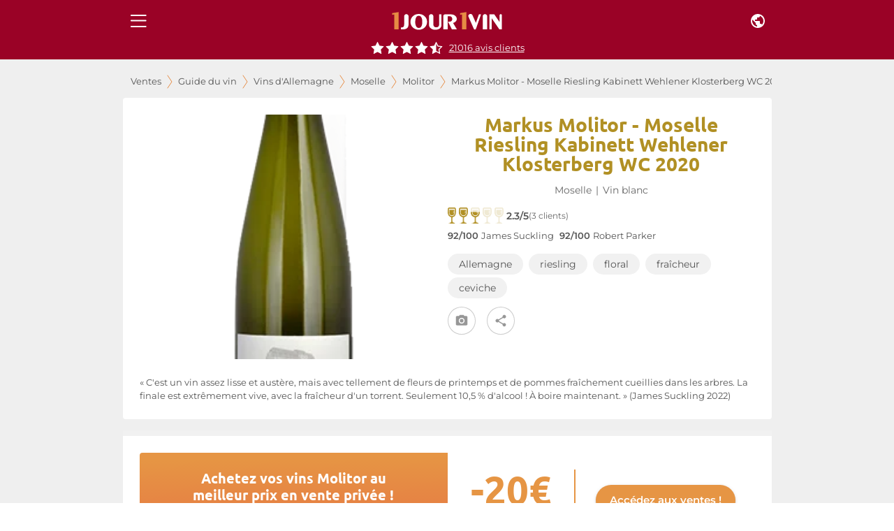

--- FILE ---
content_type: application/javascript; charset=utf-8
request_url: https://www.1jour1vin.com/_next/static/chunks/59769.3ec9b5d6b386bd4f.js
body_size: 4208
content:
"use strict";(self.webpackChunk_N_E=self.webpackChunk_N_E||[]).push([[59769,23123,1237,18059,821,64444,98751,62549],{23123:function(e,t,n){n.r(t),n(67294);var r=n(15861),o=n(25976),i=n(35944);let u=e=>{let{products:t,saleId:n,title:u}=e;return t.length<2?null:(0,i.BX)("div",{className:"wineSlider",children:[(0,i.tZ)("div",{children:(0,i.tZ)(r.Z,{variant:"h3",component:"p",children:u})}),(0,i.tZ)(o.default,{products:t,saleId:n})]})};u.defaultProps={products:[]},t.default=u},98751:function(e,t,n){n.r(t);var r=n(51171);let o={rouge:"#9a0226",blanc:"#b19024",effervescent:"#5a7e5c",rose:"#da7c52",spiritueux:"#A6381F"},i={bgspiritueux:{backgroundColor:o.spiritueux},hbgspiritueux:{backgroundColor:o.spiritueux,"&:hover":{textDecoration:"none",backgroundColor:(0,r._j)(o.spiritueux,.1)}},bgrouge:{backgroundColor:o.rouge},hbgrouge:{backgroundColor:o.rouge,"&:hover":{textDecoration:"none",backgroundColor:(0,r._j)(o.rouge,.1)}},bgblanc:{backgroundColor:o.blanc},hbgblanc:{backgroundColor:o.blanc,"&:hover":{textDecoration:"none",backgroundColor:(0,r._j)(o.blanc,.1)}},bgeffervescent:{backgroundColor:o.effervescent},hbgeffervescent:{backgroundColor:o.effervescent,"&:hover":{textDecoration:"none",backgroundColor:(0,r._j)(o.effervescent,.1)}},bgchampagne:{backgroundColor:o.effervescent},hbgchampagne:{backgroundColor:o.effervescent,"&:hover":{textDecoration:"none",backgroundColor:(0,r._j)(o.effervescent,.1)}},bgrose:{backgroundColor:o.rose},hbgrose:{backgroundColor:o.rose,"&:hover":{textDecoration:"none",backgroundColor:(0,r._j)(o.rose,.1)}},bgrosé:{backgroundColor:o.rose},hbgrosé:{backgroundColor:o.rose,"&:hover":{textDecoration:"none",backgroundColor:(0,r._j)(o.rose,.1)}},hbgdisabled:{backgroundColor:"grey !important"},colorrouge:{color:o.rouge},colorblanc:{color:o.blanc},coloreffervescent:{color:o.effervescent},colorrose:{color:o.rose},colorrosé:{color:o.rose},colorchampagne:{color:o.effervescent},colorspiritueux:{color:o.spiritueux}};t.default=i},62549:function(e,t,n){n.r(t),n.d(t,{MydProduct:function(){return d},useMydProduct:function(){return f}});var r=n(59499),o=n(67294),i=n(14416),u=n(81018),c=n(12054),l=n(35944);function a(e,t){var n=Object.keys(e);if(Object.getOwnPropertySymbols){var r=Object.getOwnPropertySymbols(e);t&&(r=r.filter(function(t){return Object.getOwnPropertyDescriptor(e,t).enumerable})),n.push.apply(n,r)}return n}function s(e){for(var t=1;t<arguments.length;t++){var n=null!=arguments[t]?arguments[t]:{};t%2?a(Object(n),!0).forEach(function(t){(0,r.Z)(e,t,n[t])}):Object.getOwnPropertyDescriptors?Object.defineProperties(e,Object.getOwnPropertyDescriptors(n)):a(Object(n)).forEach(function(t){Object.defineProperty(e,t,Object.getOwnPropertyDescriptor(n,t))})}return e}let f=()=>{var e,t;let{0:n,1:r}=(0,o.useState)({}),u=(0,i.I0)();return(0,o.useEffect)(()=>{let{products:e,inView:t,options:r}=n;t&&u((0,c.r)(s({products:e.read()},r)))},[n.inView,null==n?void 0:null===(e=n.options)||void 0===e?void 0:e.cmd,JSON.stringify(null==n?void 0:null===(t=n.products)||void 0===t?void 0:t.getIds())]),e=>r(e)},d=(0,o.memo)(e=>{let{ref:t,inView:n}=(0,u.YD)({triggerOnce:!0}),r=f();return(0,o.useEffect)(()=>{r(s(s({},e),{},{inView:n}))},[n,JSON.stringify(e.products.getIds())]),(0,l.tZ)("span",{ref:t})});d.displayName="MydProduct"},821:function(e,t,n){n.d(t,{A2:function(){return $},Am:function(){return G},Av:function(){return ef},BG:function(){return J},Bg:function(){return V},F4:function(){return b},F5:function(){return Z},GB:function(){return x},GQ:function(){return E},H7:function(){return X},Jx:function(){return z},Ke:function(){return I},L7:function(){return h},LF:function(){return er},LS:function(){return d},M1:function(){return eg},Mp:function(){return H},NI:function(){return N},OS:function(){return C},Pz:function(){return ea},Qe:function(){return K},Qr:function(){return A},RJ:function(){return m},Uu:function(){return y},WB:function(){return g},WH:function(){return W},WV:function(){return R},XV:function(){return k},Zg:function(){return en},_W:function(){return ee},bC:function(){return ec},bm:function(){return D},cK:function(){return ep},cZ:function(){return T},g4:function(){return O},jU:function(){return _},lS:function(){return el},nK:function(){return M},nQ:function(){return Q},oX:function(){return L},oY:function(){return q},p5:function(){return p},pN:function(){return w},rA:function(){return S},s1:function(){return eo},uP:function(){return es},wA:function(){return ei},wT:function(){return eu},xe:function(){return F},xi:function(){return Y},y$:function(){return ed},yE:function(){return et},zI:function(){return B}});var r=n(59499),o=n(90948),i=n(15861),u=n(86886),c=n(27709),l=n(98751),a=n(1781);function s(e,t){var n=Object.keys(e);if(Object.getOwnPropertySymbols){var r=Object.getOwnPropertySymbols(e);t&&(r=r.filter(function(t){return Object.getOwnPropertyDescriptor(e,t).enumerable})),n.push.apply(n,r)}return n}function f(e){for(var t=1;t<arguments.length;t++){var n=null!=arguments[t]?arguments[t]:{};t%2?s(Object(n),!0).forEach(function(t){(0,r.Z)(e,t,n[t])}):Object.getOwnPropertyDescriptors?Object.defineProperties(e,Object.getOwnPropertyDescriptors(n)):s(Object(n)).forEach(function(t){Object.defineProperty(e,t,Object.getOwnPropertyDescriptor(n,t))})}return e}let d=(0,o.ZP)(u.ZP,{shouldForwardProp:!1})(e=>{let{theme:t,xsh:n,smh:r,mdh:o,xsw:i,smw:u,mdw:c}=e;return{[t.breakpoints.only("xs")]:f(f({},n&&{height:`${n}px`}),i&&{width:`${i}px`}),[t.breakpoints.only("sm")]:f(f({},r&&{height:`${r}px`}),u&&{width:`${u}px`}),[t.breakpoints.up("md")]:f(f({},o&&{height:`${o}px`}),c&&{width:`${c}px`})}}),g=(0,o.ZP)(d)(e=>{let{theme:t}=e;return{[t.breakpoints.only("xs")]:{flexDirection:"column-reverse"}}}),p=(0,o.ZP)(u.ZP)({justifyContent:"space-evenly",alignItems:"center",display:"flex",flexDirection:"column"}),m=(0,o.ZP)(p)(e=>{let{theme:t}=e;return{[t.breakpoints.down("sm")]:{paddingBottom:"16px","& > *":{marginTop:"16px !important"}}}}),b=(0,o.ZP)(m)(e=>{let{theme:t}=e;return{[t.breakpoints.only("xs")]:{justifyContent:"start",height:"200px",flexBasis:"auto",position:"relative",background:"linear-gradient(rgb(230, 114, 68) 70%, rgb(255, 255, 255) 0%)"},[t.breakpoints.up("sm")]:{borderRadius:"4px",background:"linear-gradient(179deg, #E69544 8%, #E67244 100%)",position:"relative",justifyContent:"space-between",paddingBottom:"16px"}}}),h=(0,o.ZP)(c.Z)(e=>{let{theme:t}=e;return{margin:"auto !important",display:"block",position:"absolute",[t.breakpoints.only("xs")]:{top:"40px",width:"100%",height:"200px"},[t.breakpoints.up("sm")]:{margin:"auto",inset:"0px",maxHeight:"200px"}}}),x=(0,o.ZP)(c.Z,{shouldForwardProp:!1})(e=>{let{small:t}=e;return{display:"flex",marginBottom:t?".75rem":".5rem",alignItems:"flex-end",flexWrap:"wrap"}}),Z=(0,o.ZP)(c.Z,{shouldForwardProp:!1})(e=>{let{spacing:t,mb:n}=e;return{display:"flex",marginBottom:n,"& > *":{marginRight:`${t}px`}}}),y=(0,o.ZP)(c.Z)(e=>{let{theme:t}=e;return{display:"flex",flexDirection:"column",justifyContent:"center",[t.breakpoints.up("sm")]:{paddingLeft:"30%",paddingRight:"30%"}}}),P=(0,o.ZP)("div")({display:"flex",justifyContent:"space-evenly",alignItems:"center",width:"100%"}),v=(0,o.ZP)(P)({flexDirection:"column"}),w=(0,o.ZP)(u.ZP)(e=>{let{theme:t}=e;return{display:"flex",alignItems:"center",flexDirection:"column",[t.breakpoints.up("md")]:{alignItems:"flex-start"}}}),k=(0,o.ZP)(v)({marginBottom:"1.5rem"}),j=(0,o.ZP)("div")({textAlign:"right",paddingTop:"1rem"}),C=(0,o.ZP)(j)({"& button":{marginBottom:"8px"}}),O=(0,o.ZP)("div")({marginBottom:".5rem",display:"flex",alignItems:"flex-end",justifyContent:"center"}),S=(0,o.ZP)("div")({alignItems:"baseline"}),I=(0,o.ZP)(i.Z)({fontWeight:"normal",color:"#777"}),z=(0,o.ZP)(i.Z)({fontWeight:"600",margin:".5rem 0",fontSize:"0.8rem"}),B=(0,o.ZP)(i.Z)({marginBottom:".25rem"}),D=(0,o.ZP)(i.Z)({color:"#979797",cursor:"pointer"}),W=(0,o.ZP)(i.Z)({textAlign:"center"}),A=(0,o.ZP)(i.Z)({textAlign:"justify",fontSize:"2.5rem",color:"#474747"}),R=(0,o.ZP)(i.Z)(e=>{let{color:t}=e;return{color:t,fontSize:"2rem",lineHeight:"2rem"}}),$=(0,o.ZP)("div")({display:"flex",flex:"auto",justifyContent:"center",alignItems:"center",width:"100%",height:"100%"}),E=(0,o.ZP)("div")({width:"100%"}),F=(0,o.ZP)("span")({display:"block",height:"80px",marginTop:"-80px",visibility:"hidden"}),H=(0,o.ZP)(i.Z)(e=>{let{color:t}=e;return{"& a":{color:t,fontWeight:"bold",fontSize:"1.35rem",lineHeight:"26px",marginBottom:".25rem",cursor:"pointer"}}}),_=(0,o.ZP)("h1")({textAlign:"center",width:"100%",fontFamily:'"Ubuntu", sans-serif'}),L=(0,o.ZP)(W)({fontFamily:'"Ubuntu", sans-serif',width:"100%",fontWeight:"400",margin:"1rem 0",fontSize:"1.1rem",lineHeight:"1.5rem",padding:"0 0.4rem"}),V=(0,o.ZP)(W,{shouldForwardProp:e=>!["noPadding"].includes(e)})(e=>{let{size:t,noPadding:n=!1}=e;return f(f(f({color:"#666666",fontWeight:"500",width:"100%",paddingBottom:"16px",display:"flex",alignItems:"center",textTransform:"uppercase !important",justifyContent:"center"},"small"===t&&{fontSize:"0.75rem",paddingBottom:"8px"}),"medium"===t&&{fontSize:"0.85rem"}),n&&{padding:"0"})}),M=(0,o.ZP)("hr")({width:"50px",border:"1px solid #e68b44"}),N=(0,o.ZP)(i.Z,{shouldForwardProp:e=>!["color"].includes(e)})(e=>{let{color:t=""}=e;return f({fontFamily:'"Ubuntu", sans-serif',fontWeight:600,fontSize:"2.8rem",lineHeight:"normal"},l.default[`color${t.toLowerCase()}`])}),T=(0,o.ZP)(N)({fontSize:"1.5rem",paddingBottom:".2rem"}),U=(0,o.ZP)("div")({color:"#6d6d6d"}),J=(0,o.ZP)(U)({textAlign:"center"}),Q=(0,o.ZP)(i.Z)({color:"#979797"}),G=(0,o.ZP)(i.Z,{shouldForwardProp:!1})(e=>{let{color:t=""}=e;return f({},l.default[`color${t.toLowerCase()}`])}),K=(0,o.ZP)(G)({fontSize:"2rem"}),X=(0,o.ZP)(G)({fontWeight:"bold",fontSize:"1.5rem",lineHeight:"18px"}),Y=(0,o.ZP)(i.Z)(e=>{let{height:t=6}=e;return{height:`${t}rem`,overflow:"hidden"}}),q=(0,o.ZP)(W)(e=>{let{theme:t}=e;return{color:"white",[t.breakpoints.down("sm")]:{flexBasis:"100%",height:"50%"},[t.breakpoints.up("sm")]:{flexBasis:"50%"}}}),ee=(0,o.ZP)("div")({color:"white",fontWeight:"800",fontSize:"1.5rem",justifyContent:"center",display:"flex",width:"100%"}),et=(0,o.ZP)(ee)({fontSize:"0.8rem",paddingLeft:"1rem",paddingRight:"1rem"}),en=(0,o.ZP)(i.Z)({color:"#fff",fontSize:"2rem",fontWeight:"bold",backgroundColor:a.Z.palette.secondary.main,borderRadius:"50%",width:"47px",height:"40px",border:"solid 1px #fff",display:"flex",justifyContent:"center",alignItems:"center"}),er=(0,o.ZP)(W)(e=>{let{theme:t}=e;return{fontSize:"0.9rem",lineHeight:"1.2rem",fontWeight:"500",color:"#666666"}}),eo=(0,o.ZP)(er)(e=>{let{theme:t}=e;return{color:"#fff",[t.breakpoints.up("md")]:{textAlign:"left"}}}),ei=(0,o.ZP)(i.Z)(e=>{let{theme:t}=e;return{position:"absolute",zIndex:"100",fontSize:"0.75rem",color:"#333",marginTop:t.spacing(2),marginLeft:t.spacing(2),backgroundColor:"rgba(255, 255, 255, 0.6)",padding:`${t.spacing(.5)} ${t.spacing(1.5)}`,borderRadius:t.spacing(1.25)}}),eu=(0,o.ZP)(u.ZP)(e=>{let{theme:t}=e;return{paddingBottom:t.spacing(1),"& > *":{marginLeft:t.spacing(1),marginRight:t.spacing(1),cursor:"pointer"},"& svg":{"& .first-icon":{opacity:1,transition:"opacity 0.3s"},"& .second-icon":{opacity:0,transition:"opacity 0.3s"},"&:hover .first-icon":{opacity:0},"&:hover .second-icon":{opacity:1}}}});(0,o.ZP)(P)({color:a.Z.palette.secondary.main,fontSize:"1rem"});let ec=(0,o.ZP)("span")({display:"flex",justifyContent:"center",alignItems:"center"}),el=(0,o.ZP)(ec)({padding:"10px","& > *":{fontWeight:"normal"}}),ea=(0,o.ZP)("div")(e=>{let{image:t}=e;return{backgroundImage:`url(${t})`,backgroundSize:"cover",backgroundPosition:"center",backgroundRepeat:"no-repeat",maxWidth:"100%",minHeight:"139px",marginBottom:"1.25rem",display:"flex",alignItems:"center"}}),es=(0,o.ZP)(i.Z)({color:"white",fontSize:"6.5rem",lineHeight:"6.5rem",fontWeight:"bold"}),ef=(0,o.ZP)(es)({fontSize:"2.5rem",lineHeight:"2.5rem"}),ed=(0,o.ZP)(i.Z)({display:"flex",alignItems:"baseline",paddingLeft:"2rem"}),eg=(0,o.ZP)(i.Z)({color:"white",fontSize:"1.5rem",lineHeight:"1.5rem",fontWeight:"bold",padding:"0 30px",textAlign:"center"}),ep=(0,o.ZP)("span")(e=>{let{theme:t}=e;return{display:"flex",justifyContent:"space-evenly",alignItems:"center",width:"100%",gap:t.spacing(3),paddingTop:t.spacing(1),[t.breakpoints.down("sm")]:{flexDirection:"column",gap:t.spacing(1),paddingTop:0}}})},81018:function(e,t,n){n.d(t,{YD:function(){return l}});var r=n(67294),o=new Map,i=new WeakMap,u=0,c=void 0;function l(){var e;let{threshold:t,delay:n,trackVisibility:l,rootMargin:a,root:s,triggerOnce:f,skip:d,initialInView:g,fallbackInView:p,onChange:m}=arguments.length>0&&void 0!==arguments[0]?arguments[0]:{},[b,h]=r.useState(null),x=r.useRef(m),[Z,y]=r.useState({inView:!!g,entry:void 0});x.current=m,r.useEffect(()=>{if(d||!b)return;let e;return e=function e(t,n){let r=arguments.length>2&&void 0!==arguments[2]?arguments[2]:{},l=arguments.length>3&&void 0!==arguments[3]?arguments[3]:c;if(void 0===window.IntersectionObserver&&void 0!==l){let a=t.getBoundingClientRect();return n(l,{isIntersecting:l,target:t,intersectionRatio:"number"==typeof r.threshold?r.threshold:0,time:0,boundingClientRect:a,intersectionRect:a,rootBounds:a}),()=>{}}let{id:s,observer:f,elements:d}=function(e){var t;let n=Object.keys(e).sort().filter(t=>void 0!==e[t]).map(t=>{var n;return`${t}_${"root"===t?(n=e.root)?(i.has(n)||(u+=1,i.set(n,u.toString())),i.get(n)):"0":e[t]}`}).toString(),r=o.get(n);if(!r){let c=new Map,l,a=new IntersectionObserver(t=>{t.forEach(t=>{var n;let r=t.isIntersecting&&l.some(e=>t.intersectionRatio>=e);e.trackVisibility&&void 0===t.isVisible&&(t.isVisible=r),null==(n=c.get(t.target))||n.forEach(e=>{e(r,t)})})},e);l=a.thresholds||(Array.isArray(e.threshold)?e.threshold:[e.threshold||0]),r={id:n,observer:a,elements:c},o.set(n,r)}return r}(r),g=d.get(t)||[];return d.has(t)||d.set(t,g),g.push(n),f.observe(t),function(){g.splice(g.indexOf(n),1),0===g.length&&(d.delete(t),f.unobserve(t)),0===d.size&&(f.disconnect(),o.delete(s))}}(b,(t,n)=>{y({inView:t,entry:n}),x.current&&x.current(t,n),n.isIntersecting&&f&&e&&(e(),e=void 0)},{root:s,rootMargin:a,threshold:t,trackVisibility:l,delay:n},p),()=>{e&&e()}},[Array.isArray(t)?t.toString():t,b,s,a,f,d,l,p,n]);let P=null==(e=Z.entry)?void 0:e.target,v=r.useRef(void 0);b||!P||f||d||v.current===P||(v.current=P,y({inView:!!g,entry:void 0}));let w=[h,Z.inView,Z.entry];return w.ref=w[0],w.inView=w[1],w.entry=w[2],w}r.Component}}]);

--- FILE ---
content_type: application/javascript; charset=utf-8
request_url: https://www.1jour1vin.com/_next/static/chunks/25976-dbc8a84838d57e97.js
body_size: 4176
content:
(self.webpackChunk_N_E=self.webpackChunk_N_E||[]).push([[25976,29258,91178,71170],{29258:function(e,t,r){"use strict";r.r(t),r.d(t,{default:function(){return b}});var i=r(59499),n=r(67294),o=r(11163),l=r.n(o),a=r(41609),c=r.n(a),s=r(14416),u=r(41664),p=r.n(u),d=r(25675),g=r(29501),h=r.n(g),f=r(2206),m=r(35944);function y(e,t){var r=Object.keys(e);if(Object.getOwnPropertySymbols){var i=Object.getOwnPropertySymbols(e);t&&(i=i.filter(function(t){return Object.getOwnPropertyDescriptor(e,t).enumerable})),r.push.apply(r,i)}return r}function O(e){for(var t=1;t<arguments.length;t++){var r=null!=arguments[t]?arguments[t]:{};t%2?y(Object(r),!0).forEach(function(t){(0,i.Z)(e,t,r[t])}):Object.getOwnPropertyDescriptors?Object.defineProperties(e,Object.getOwnPropertyDescriptors(r)):y(Object(r)).forEach(function(t){Object.defineProperty(e,t,Object.getOwnPropertyDescriptor(r,t))})}return e}function b(e){class t extends n.PureComponent{constructor(){super(...arguments),(0,i.Z)(this,"makeLink",(e,t)=>c()(e)||c()(e.href)||this.getModal()?t:(0,m.tZ)(p(),O(O({},e),{},{children:t}))),(0,i.Z)(this,"onClick",()=>{let e=this.getModal(),t=this.getSaleClicked();return e?this.props.showDialog(e,{target:e,landingUrl:t}):null}),(0,i.Z)(this,"getRoute",()=>{let{target:e,saleId:t,router:{query:{type:r,viewdate:i}}}=this.props;if(!e)return null;if("mobile"===this.props.device)return h().composeHref(e,{saleId:t});let n=r&&r.split("?").shift();return h().composeHref(`/sales/${n}/${t}${i&&"undefined"!==i?`?viewdate=${i}`:""}`,{saleId:t,viewdate:i})}),(0,i.Z)(this,"render",()=>(0,m.tZ)(e,O(O({},this.props),{},{onClick:this.onClick,makeLink:this.makeLink,route:this.getRoute()})))}componentDidUpdate(){if(this.props.clicked){if(this.getModal())this.onClick();else{let e=this.getRoute();this.props.saleName&&(0,f.dataLayerTool)({dataLayer:{event:"1J1VEventLab",eventCat:"D\xe9couvrir",eventAct:this.props.saleName,eventLab:e.as}}),l().push(e.href,e.as)}}}getModal(){let{target:e}=this.props;if(!e)return!1;let t=e.match(/%modal([a-z]*)/);return Array.isArray(t)&&t[1]}getSaleClicked(){let{target:e}=this.props;if(!e)return!1;let t=e.match(/%modal[a-z]*\$([0-9]*)/);return Array.isArray(t)&&`/sales/ventes-privees/${t[1]}`}}return t.defaultProps={target:null,clicked:!1,saleId:"",device:"desktop",saleName:""},(0,s.$j)(null,{showDialog:d.vC})((0,o.withRouter)(t))}},74658:function(e,t,r){"use strict";r.r(t);var i=r(59499);r(67294);var n=r(15861),o=r(11163),l=r(29501),a=r.n(l),c=r(60392),s=r(29258),u=r(2206),p=r(62549),d=r(71170),g=r(821),h=r(21877),f=r(23377),m=r(35944);function y(e,t){var r=Object.keys(e);if(Object.getOwnPropertySymbols){var i=Object.getOwnPropertySymbols(e);t&&(i=i.filter(function(t){return Object.getOwnPropertyDescriptor(e,t).enumerable})),r.push.apply(r,i)}return r}function O(e){for(var t=1;t<arguments.length;t++){var r=null!=arguments[t]?arguments[t]:{};t%2?y(Object(r),!0).forEach(function(t){(0,i.Z)(e,t,r[t])}):Object.getOwnPropertyDescriptors?Object.defineProperties(e,Object.getOwnPropertyDescriptors(r)):y(Object(r)).forEach(function(t){Object.defineProperty(e,t,Object.getOwnPropertyDescriptor(r,t))})}return e}let b=e=>{let{value:t,makeLink:r,onClick:i,pos:o,router:{pathname:l}}=e,s=new d.default([O(O({},t),{},{pos:o})]),y=(0,p.useMydProduct)(),b="/[lng]"===l?"Homepage":"Ventes priv\xe9es",j=()=>{y({products:s,inView:!0,options:{cmd:"productClick",listName:`${b} slider`}}),(0,u.dataLayerTool)({dataLayer:{event:"1J1VEvent",eventCat:"Les revoil\xe0",eventAct:t.title}}),i()};return r(a().composeHref(t.url),(0,m.BX)("a",{onClick:j,children:[(0,m.tZ)(p.MydProduct,{products:s,options:{deferred:!1,cmd:"productImpression",listName:`${b} slider`}}),(0,m.BX)("div",{className:"sliderContent pointer",children:[(0,m.tZ)(h.default,{height:160,children:(0,m.tZ)("img",{src:(0,c.LJ)(t.img,{h:160}),alt:t.title,height:160})}),(0,m.BX)("div",{className:"productDescription",children:[(0,m.tZ)(f.default,{color:t.color.toLowerCase(),rating:parseFloat(t.note),height:26}),(0,m.tZ)(g.Jx,{component:"p",children:t.title}),(0,m.tZ)(n.Z,{variant:"caption",className:"comment",component:"p",children:`"${t.comment}"`}),(0,m.tZ)(n.Z,{variant:"caption",style:{fontSize:"0.625rem",marginBottom:"8px"},children:t.name}),(0,m.tZ)(n.Z,{variant:"caption",style:{color:"#979797"},children:"Afficher"})]})]},t.id||t.idProduit)]}))};t.default=(0,s.default)((0,o.withRouter)(b))},63245:function(e,t,r){"use strict";r.r(t);var i=r(59499);r(67294);var n=r(41664),o=r.n(n),l=r(15861),a=r(60392),c=r(29501),s=r.n(c),u=r(2206),p=r(21877),d=r(23377),g=r(35944);function h(e,t){var r=Object.keys(e);if(Object.getOwnPropertySymbols){var i=Object.getOwnPropertySymbols(e);t&&(i=i.filter(function(t){return Object.getOwnPropertyDescriptor(e,t).enumerable})),r.push.apply(r,i)}return r}function f(e){for(var t=1;t<arguments.length;t++){var r=null!=arguments[t]?arguments[t]:{};t%2?h(Object(r),!0).forEach(function(t){(0,i.Z)(e,t,r[t])}):Object.getOwnPropertyDescriptors?Object.defineProperties(e,Object.getOwnPropertyDescriptors(r)):h(Object(r)).forEach(function(t){Object.defineProperty(e,t,Object.getOwnPropertyDescriptor(r,t))})}return e}let m=e=>{let{value:t,saleId:r}=e,i=t.color.toLowerCase().includes("vin")?t.color.split(" ").pop():t.color,n=()=>{(0,u.dataLayerTool)({dataLayer:{event:"1J1VEventLab",eventCat:"D\xe9tail produit",eventAct:"Cross-sell",eventLab:t.title}})};return(0,g.tZ)(o(),f(f({},s().composeHref(t.url||t.urlproduct,{saleId:r})),{},{children:(0,g.tZ)("a",{title:t.title,onClick:n,children:(0,g.BX)("div",{className:"sliderContent pointer",children:[(0,g.tZ)(p.default,{children:(0,g.tZ)("img",{src:(0,a.LJ)(t.i||t.image,{h:160}),alt:t.title,height:160,width:83})}),(0,g.BX)("div",{className:"productDescription",children:[(0,g.tZ)(l.Z,{variant:"subtitle2",component:"p",children:(0,g.tZ)("b",{children:t.title})}),(0,g.tZ)("p",{children:(0,g.BX)(l.Z,{variant:"caption",children:[`${t.a||t.appellation} | ${t.color}`,t.bio&&" | Bio"]})}),(0,g.tZ)(d.default,{color:i.toLowerCase(),rating:parseFloat(t.ratings),height:26}),(0,g.tZ)("p",{children:(0,g.tZ)(l.Z,{variant:"caption",style:{color:"#979797",textDecoration:"underline"},children:"Afficher"})})]})]})})}))};t.default=m},25976:function(e,t,r){"use strict";r.r(t),r.d(t,{default:function(){return O}});var i=r(67294),n=r(2261),o=r(8986);r(25194);var l=r(63245),a=r(74658),c=r(83700),s=r.n(c),u=r(59608),p=r.n(u),d=r(90948),g=r(93946);let h=(0,d.ZP)(g.Z)({minHeight:"200px",borderRadius:0}),f=(0,d.ZP)(n.SwiperSlide)({justifyContent:"center",display:"flex"});var m=r(35944);let y=e=>{let{products:t,target:r,saleId:c}=e,{0:u,1:d}=(0,i.useState)(),g=(0,i.useMemo)(()=>Array.isArray(t),[t]),y=(0,i.useCallback)(()=>{null==u||u.slidePrev()},[u]),O=(0,i.useCallback)(()=>{null==u||u.slideNext()},[u]),b=(e,t)=>g?(0,m.tZ)(l.default,{value:e,saleId:c},e.title):(0,m.tZ)(a.default,{value:e,target:r,pos:1+t},e.title);return(0,m.BX)("div",{children:[(0,m.tZ)(h,{className:"wineClosetNav",size:"large",onClick:y,children:(0,m.tZ)("img",{src:s(),alt:"Gauche",height:24,width:15})}),(0,m.tZ)(n.Swiper,{onSwiper:d,spaceBetween:30,loop:!0,autoplay:{delay:5e3,disableOnInteraction:!1},breakpoints:{1:{slidesPerView:1,slidesPerGroup:1},761:{slidesPerView:2,slidesPerGroup:2},931:{slidesPerView:3,slidesPerGroup:3}},modules:[o.Autoplay],className:"swiper-container",children:Object.values(t).map((e,t)=>(0,m.tZ)(f,{children:b(e,t)},e.idProduit))}),(0,m.tZ)(h,{className:"wineClosetNav",size:"large",onClick:O,children:(0,m.tZ)("img",{src:p(),alt:"Droite",height:24,width:15})})]})};var O=(0,i.memo)(y)},21877:function(e,t,r){"use strict";r.r(t);var i=r(81018),n=r(96269),o=r(35944);let l=e=>{let{children:t,height:r,isEnabled:l,minHeight:a}=e,{ref:c,inView:s,entry:u}=(0,i.YD)({triggerOnce:!0,rootMargin:"500px 0px"});return l?(0,o.tZ)(n.$Q,{height:r,minHeight:a,ref:c,children:s?t:null}):t};l.defaultProps={isEnabled:!0,height:"100%",minHeight:null},t.default=l},23377:function(e,t,r){"use strict";r.r(t);var i=r(60392),n=r(91178),o=r(90512),l=r(821),a=r(35944);let c=e=>{let{height:t,rating:r,color:c="rouge",spacing:s=4,mb:u=0,onHover:p=null,onClick:d=null}=e,g=(0,n.default)(r);if(!r&&!d)return null;let h=(t/1.785).toFixed(2);return(0,a.tZ)(l.F5,{spacing:s,mb:u,className:(0,o.Z)(d?"pointer":""),onMouseLeave:()=>p&&p(null),children:[,,,,,].fill(0).map((e,n)=>(0,a.tZ)("img",{src:(0,i.LJ)(`/ratings/${g-n==.5?"half":"full"}/${c}.svg`),width:h,height:t,alt:`Vin not\xe9 ${r}/5`,className:n<g?"":"light",onMouseOver:()=>p&&p(n+1),onClick:()=>d&&d(n+1)},n))})};t.default=c},91178:function(e,t,r){"use strict";r.r(t);let i=e=>{let t=Number((e%1).toFixed(1));return t<.3?Math.floor(e):t>.7?Math.ceil(e):Math.floor(e)+.5};t.default=i},71170:function(e,t,r){"use strict";r.r(t),r.d(t,{default:function(){return o}});var i=r(59499);function n(e,t){var r=Object.keys(e);if(Object.getOwnPropertySymbols){var i=Object.getOwnPropertySymbols(e);t&&(i=i.filter(function(t){return Object.getOwnPropertyDescriptor(e,t).enumerable})),r.push.apply(r,i)}return r}class o{constructor(){let e=arguments.length>0&&void 0!==arguments[0]?arguments[0]:[];(0,i.Z)(this,"items",void 0),(0,i.Z)(this,"sale",void 0),(0,i.Z)(this,"read",()=>this.items.map(e=>(function(e){for(var t=1;t<arguments.length;t++){var r=null!=arguments[t]?arguments[t]:{};t%2?n(Object(r),!0).forEach(function(t){(0,i.Z)(e,t,r[t])}):Object.getOwnPropertyDescriptors?Object.defineProperties(e,Object.getOwnPropertyDescriptors(r)):n(Object(r)).forEach(function(t){Object.defineProperty(e,t,Object.getOwnPropertyDescriptor(r,t))})}return e})({productName:e.title,productId:e.idProduit,productCategory1:e.r,productBrand:e.d,productVariant:e.color.split(" ").pop().toLowerCase(),productCategory2:e.a,saleID:e.sid,saleName:e.sn,vin_bio:e.b},e.pos?{productImpressionListPosition:e.pos}:{}))),(0,i.Z)(this,"getIds",()=>this.items.map(e=>e.idProduit)),this.items=e}}},96269:function(e,t,r){"use strict";r.d(t,{$Q:function(){return f},Eh:function(){return p},JI:function(){return h},L7:function(){return d},PD:function(){return s},Rf:function(){return c},X7:function(){return u},a1:function(){return g},p1:function(){return m}});var i=r(59499),n=r(90948),o=r(15861);function l(e,t){var r=Object.keys(e);if(Object.getOwnPropertySymbols){var i=Object.getOwnPropertySymbols(e);t&&(i=i.filter(function(t){return Object.getOwnPropertyDescriptor(e,t).enumerable})),r.push.apply(r,i)}return r}function a(e){for(var t=1;t<arguments.length;t++){var r=null!=arguments[t]?arguments[t]:{};t%2?l(Object(r),!0).forEach(function(t){(0,i.Z)(e,t,r[t])}):Object.getOwnPropertyDescriptors?Object.defineProperties(e,Object.getOwnPropertyDescriptors(r)):l(Object(r)).forEach(function(t){Object.defineProperty(e,t,Object.getOwnPropertyDescriptor(r,t))})}return e}let c=(0,n.ZP)("div")({paddingTop:"1rem",position:"relative",bottom:"0px",borderTop:"2px solid #F1F1F1",width:"100%",alignSelf:"flex-end"}),s=(0,n.ZP)(o.Z)(e=>{let{color:t}=e;return{color:t,marginBottom:"1rem"}}),u=(0,n.ZP)("div")({display:"flex",justifyContent:"space-between",alignItems:"center",marginBottom:"1rem"}),p=(0,n.ZP)("div")({display:"flex",alignItems:"flex-end",marginBottom:".25rem"}),d=(0,n.ZP)(o.Z)(e=>{let{color:t}=e;return{color:t,fontSize:"1.8rem",lineHeight:"1.8rem"}}),g=(0,n.ZP)(o.Z)(e=>{let{color:t}=e;return{color:t,fontSize:".9rem",fontWeight:"600",lineHeight:"1rem"}}),h=(0,n.ZP)(o.Z)({lineHeight:"1rem",color:"#979797"}),f=(0,n.ZP)("div",{shouldForwardProp:e=>!["height","minHeight"].includes(e)})(e=>{let{height:t,minHeight:r}=e;return a(a({},r&&{minHeight:`${r}px`}),t&&{height:t})}),m=(0,n.ZP)(o.Z)(e=>{let{theme:t}=e;return{fontWeight:"500",position:"relative","&::before, &::after":{content:'""',position:"relative",verticalAlign:"middle",width:"50%",height:"1px",backgroundColor:"#D8D8D8"},"&::before":{right:"0.5rem"},"&::after":{left:"0.5rem"},display:"flex",justifyContent:"center",alignItems:"center",fontSize:"1rem",paddingTop:t.spacing(2)}})},83700:function(e){e.exports="[data-uri]"},59608:function(e){e.exports="[data-uri]"}}]);

--- FILE ---
content_type: application/javascript; charset=utf-8
request_url: https://www.1jour1vin.com/_next/static/chunks/59595-61b5c0df9f01891b.js
body_size: 4516
content:
"use strict";(self.webpackChunk_N_E=self.webpackChunk_N_E||[]).push([[59595,24932,5716,12481,36309,86510,94132,283,11244],{24932:function(e,t,r){r.r(t);var n=r(32521),l=r(25675),i=r(14416);let a=()=>{let e=(0,i.I0)(),t=new n.M,r=t.getDevice();return async(t,i,a,o)=>{if((r.is(n.M.DEVICE.MOBILE)||r.is(n.M.DEVICE.TABLET))&&navigator.share)try{await navigator.share({title:t,text:i,url:a})}catch(c){console.error("Erreur lors du partage",c)}else try{await navigator.clipboard.writeText(t+"\n"+i+"\n"+a),e((0,l.Db)(o))}catch(d){console.error("Erreur lors de la copie dans le presse-papier",d)}}};t.default=a},54190:function(e,t,r){r.r(t);var n=r(14416),l=r(86886),i=r(31324),a=r(821),o=r(4106),c=r(71752),d=r(35944);let s=e=>{let{productId:t,product:r,size:s}=e,u=(0,n.v9)(o.M),p=(0,n.v9)(e=>r||(0,c.Hr)(e,t));return u&&null!=p&&p.b?(0,d.tZ)(l.ZP,{item:!0,xs:12,children:(0,d.BX)(a.Bg,{size:s,children:[(0,d.tZ)(i.Z,{style:{fontSize:"1.5rem",marginRight:".5rem",color:"#e68b44"}}),p.b]})}):(0,d.tZ)("div",{})};s.defaultProps={productId:null,product:null,size:"large"},t.default=s},5716:function(e,t,r){r.r(t);var n=r(67294),l=r(41609),i=r.n(l),a=r(15861),o=r(74421),c=r(95787),d=r(35944);let s=e=>{let{produits:t}=e;if(i()(t))return null;let r=t.map((e,r)=>(0,d.BX)(n.Fragment,{children:[(0,d.BX)("div",{children:[(0,d.tZ)(c.r,{variant:"body2",children:e.n}),(0,d.tZ)(a.Z,{variant:"body2",children:e.o})]}),(0,d.tZ)(o.default,{type:"desktopAndTablet",children:r+1<t.length?(0,d.tZ)(a.Z,{variant:"body2",children:"-"}):null})]},r));return(0,d.tZ)("div",{className:"notesGuide notranslate",children:r})};t.default=s},59595:function(e,t,r){r.r(t);var n=r(59499),l=r(67294),i=r(15861),a=r(39043),o=r(41609),c=r.n(o),d=r(97847),s=r(66261),u=r(57711),p=r(29260),h=r.n(p),f=r(59874),v=r(2206),Z=r(37618),m=r(74591),y=r(74421),b=r(1781),g=r(11244),w=r(81365),x=r(74693),O=r(54190),P=r(20271),j=r(81383),C=r(5716),k=r(23377),N=r(94132),B=r(95787),E=r(98751),T=r(60392),D=r(35944);function L(e,t){var r=Object.keys(e);if(Object.getOwnPropertySymbols){var n=Object.getOwnPropertySymbols(e);t&&(n=n.filter(function(t){return Object.getOwnPropertyDescriptor(e,t).enumerable})),r.push.apply(r,n)}return r}function S(e){for(var t=1;t<arguments.length;t++){var r=null!=arguments[t]?arguments[t]:{};t%2?L(Object(r),!0).forEach(function(t){(0,n.Z)(e,t,r[t])}):Object.getOwnPropertyDescriptors?Object.defineProperties(e,Object.getOwnPropertyDescriptors(r)):L(Object(r)).forEach(function(t){Object.defineProperty(e,t,Object.getOwnPropertyDescriptor(r,t))})}return e}let X=e=>{var t,r,n,o;let{record:p,currentRecord:L,displaySales:X,reviewRef:$}=e,{0:I,1:A}=(0,l.useState)(!1),H=(0,f.Z)(S(S({},E.default),{},{pictoColored:{"& path":{fill:b.Z.wineColor[p.colordenomination]}}})),V=H(),z=()=>{A(!0),(0,v.dataLayerTool)({dataLayer:{event:"1J1VEvent",eventCat:"D\xe9tail produit",eventAct:"Clic photo"}})},J={domaine:L.domaine,appellation:L.appellationShort,color:L.colordenomination},M=(e,t)=>(0,D.BX)("div",{className:"recordHeaderButtons",children:[(0,D.tZ)(x.iU,{round:t,variant:"contained",onClick:z,className:"spacedButton",startIcon:(0,D.tZ)(u.Z,{}),children:e&&(0,D.tZ)(x.UZ,{variant:"body2",children:"Photos"})}),(0,D.tZ)(m.default,{withText:e,round:t,type:"domaine",id:L.domaineid,source:"D\xe9tail"}),(0,D.tZ)(j.default,{withText:e,round:t,pdtName:L.name}),(0,D.tZ)(y.default,{type:"mobileScreen",children:(0,D.tZ)("div",{style:{paddingTop:"8px"},children:(0,D.tZ)(P.default,{round:!1,withText:!0,record:J})})}),(0,D.tZ)(y.default,{type:"desktopAndTablet",children:(0,D.tZ)(P.default,{round:!1,withText:!0,record:J})})]}),_=()=>{let{recordid:e,colordenomination:t,millesime:r}=p;return(0,D.tZ)(w.default,{recordid:e,color:t,year:r})},R=()=>{$.current.scrollIntoView(),s.NY.scrollTo($.current.offsetTop-80),(0,v.dataLayerTool)({dataLayer:{event:"1J1VEvent",eventCat:"D\xe9tail produit",eventAct:"Consultation avis"}})},U=RegExp(/.*\(millésime (\d{4}).*/,"i"),F=p.notes&&!c()(p.notes.produits)&&null!==(t=p.notes.produits[0])&&void 0!==t&&null!==(r=t.aj)&&void 0!==r&&r.match(U)?p.notes.produits[0].aj.match(U)[1]:null;return(0,D.BX)("div",{className:"recordHeader",children:[(0,D.tZ)(O.default,{productId:L.produitid,size:"medium"}),(0,D.BX)("div",{children:[(0,D.tZ)(y.default,{type:"mobileScreen",children:(0,D.tZ)("div",{style:{height:"350px",position:"relative"},children:(0,D.tZ)(h(),{src:(0,T.EA)(p.imagepdt,{preset:"product",width:1200}),alt:null===(n=p.Meta)||void 0===n?void 0:n.textH1,layout:"fill",objectFit:"cover",priority:!0,fetchPriority:"high",sizes:"100vw",quality:90})})}),(0,D.BX)("div",{children:[(0,D.BX)("div",{children:[(0,D.tZ)(B.Hh,{variant:"h1",className:"notranslate",sx:{color:b.Z.wineColor[p.colordenomination]},children:null===(o=p.Meta)||void 0===o?void 0:o.textH1}),(0,D.tZ)(N.default,{record:p,isLinkable:!X}),(0,D.tZ)(y.default,{type:"desktopAndTablet",children:(0,D.tZ)("div",{className:"picto",children:(()=>{let e=p.p.reduce((e,t)=>(e.push((0,D.BX)("div",{children:[(0,D.tZ)(d.Z,{src:(0,T.LJ)(t.dp,{format:"svg"}),uniquifyIDs:!0,className:V.pictoColored}),(0,D.tZ)(i.Z,{variant:"body2",children:t.dl})]},t.dl)),e),[]);return(0,D.tZ)("div",{children:e})})()})})]}),p.ratings&&parseInt(p.ratings,10)?(0,D.tZ)("div",{className:"glasses",children:(0,D.BX)(D.HY,{children:[(0,D.tZ)(k.default,{rating:p.ratings,height:23,color:p.colordenomination}),(0,D.tZ)("b",{children:`${p.ratings.replace(".0","")}/5 `}),(0,D.tZ)(y.default,{type:"mobileScreen",children:(0,D.tZ)(i.Z,{variant:"caption",children:` (${p.yearnote?`${p.yearnote} / `:""}${p.nb_ratings} clients)`})}),(0,D.BX)(y.default,{type:"desktopAndTablet",children:[(0,D.tZ)(i.Z,{className:"link",style:{textDecoration:"underline",fontWeight:"normal"},onClick:()=>R(),variant:"caption",children:` (${p.yearnote?`${p.yearnote} / `:""}${p.nb_ratings} clients)`}),_()]})]})}):(0,D.tZ)("noscript",{}),(0,D.tZ)(y.default,{type:"mobileScreen",children:(0,D.tZ)("div",{children:_()})}),(0,D.BX)("div",{className:"headerDown",children:[(0,D.tZ)(C.default,{produits:p.notes.produits}),F?(0,D.tZ)(i.Z,{variant:"caption",style:{display:"block"},children:`(Notes mill\xe9sime ${F})`}):null,(0,D.tZ)(g.default,{tags:p.tags}),p.overlay&&(0,D.tZ)(i.Z,{variant:"body1",children:(0,D.tZ)("b",{children:`\xab ${p.overlay} \xbb`})}),(0,D.tZ)(y.default,{type:"mobileScreen",children:M(!1,!0)})]})]})]}),(0,D.tZ)(i.Z,{variant:"body2",children:(0,Z.E)(p.catchphrase)}),(0,D.tZ)(y.default,{type:"desktopScreen",children:M(!0,!1)}),(0,D.tZ)(y.default,{type:"tabletScreen",children:M(!1,!1)}),(0,D.tZ)(a.Z,{open:I,onClose:()=>A(!1),disableAutoFocus:!0,onClick:()=>A(!1),className:"recordImgZoom",style:{height:"fit-content",width:"fit-content"},children:(0,D.tZ)("img",{src:(0,T.LJ)(p.imagezoom,{w:400,h:400,crop:"pad"}),alt:"Zoom"})})]})};X.defaultProps={reviewRef:{}},t.default=X},98524:function(e,t,r){r.r(t),r(67294);var n=r(39138),l=r.n(n),i=r(74693),a=r(61915),o=r(39907),c=r(11163),d=r(35944);let s=e=>{let{record:t,type:r,title:n,onClickEvent:s}=e,u=(0,c.useRouter)(),p=()=>{o.default.wipeSelected(),s(t[r]),(0,a.redirectFiltered)(r,t[r],u.asPath)};return(0,d.tZ)(i.aR,{onClick:p,children:(0,d.tZ)(i.UZ,{className:"notranslate",children:l()(n||t[r],{length:34,separator:" "})})})};s.defaultProps={title:null},t.default=s},12481:function(e,t,r){r.r(t),r(67294);var n=r(95787),l=r(35944);let i=e=>{let{children:t,open:r,anchorEl:i,handleClose:a}=e;return(0,l.tZ)(n.Ph,{open:r,anchorEl:i,onClose:a,anchorOrigin:{vertical:"bottom",horizontal:"left"},transformOrigin:{vertical:"top",horizontal:"left"},children:(0,l.tZ)(n.cJ,{children:t})})};t.default=i},81383:function(e,t,r){r.r(t),r(67294);var n=r(49185),l=r(36309),i=r(24932),a=r(74693),o=r(35944);let c=e=>{let{pdtName:t,inSale:r,round:c,withText:d}=e,{text:s,title:u,url:p}=(0,l.default)({pdtName:t}),h=(0,i.default)(),f=async()=>{await h(u,s,p,"Votre lien de partage a \xe9t\xe9 copi\xe9, collez-le dans la messagerie ou le r\xe9seau social de votre choix pour le partager \xe0 vos proches.")};return(0,o.tZ)(a.iU,{round:c,variant:"contained",onClick:f,className:"spacedButton",startIcon:(0,o.tZ)(n.Z,{}),children:d&&(0,o.tZ)(a.UZ,{variant:"body2",children:"Partager"})})};t.default=c},20271:function(e,t,r){r.r(t),r(67294);var n=r(14416),l=r(52186),i=r(74693),a=r(35111),o=r(98524),c=r(4106),d=r(1781),s=r(2206),u=r(19148),p=r(12481),h=r(35944);let f=e=>{var t;let{round:r,withText:f,record:v}=e,Z=(0,n.v9)(c.M),{anchorEl:m,handleClick:y,handleClose:b,open:g}=(0,u.Z)();if(!Z)return null;let w=null!==(t=v.color)&&void 0!==t&&t.startsWith("#")?v.color:d.Z.wineColor[v.color],x=w===d.Z.wineColor.spiritueux?"Spiritueux":"Vins",O=e=>{(0,s.dataLayerTool)({dataLayer:{event:"1J1VEvent",eventCat:"Filtre",eventAct:"Clic bouton similaire",eventLab:e}})};return(0,h.BX)(h.HY,{children:[(0,h.tZ)(i.iU,{"aria-describedby":g?"similarButtonPopover":void 0,variant:"contained",onClick:y,className:"spacedButton","aria-label":"Vins similaires",startIcon:(0,h.tZ)(l.Z,{style:{color:w}}),round:r,colorText:w,children:(0,h.tZ)(a.default,{withText:f,children:`${x} similaires`})}),(0,h.BX)(p.default,{open:g,anchorEl:m,handleClose:b,children:[(0,h.tZ)(o.default,{type:"domaine",record:v,onClickEvent:O}),(0,h.tZ)(o.default,{type:"appellation",record:v,onClickEvent:O})]})]})};t.default=f},36309:function(e,t,r){r.r(t);var n=r(67294),l=r(8827),i=r(6883),a=r(11163);let o=e=>{let{pdtName:t}=e,r=(0,a.useRouter)(),{setFrom:o,to:c}=(0,l.Z)(),d=`Bonjour,
J'ai pens\xe9 \xe0 toi en consultant le vin ${t} actuellement en vente sur le site 1jour1vin.com.
Voici le lien si cela peut t'int\xe9resser.
A bient\xf4t
`,s=(0,n.useMemo)(()=>`${i.WWW_URL}${r.asPath}`,[r.asPath]);return(0,n.useEffect)(()=>{o({title:"J'ai trouv\xe9 un vin qui pourrait t'int\xe9resser sur 1jour1vin.com",text:d})},[o,d]),{text:c.text,title:c.title,url:s}};t.default=o},81365:function(e,t,r){r.r(t),r(67294);var n=r(15861),l=r(14416),i=r(98751),a=r(35944);let o=e=>{let{recordid:t,small:r,color:o,year:c}=e,d=(0,l.v9)(e=>{let{sales:{ratedProducts:r}}=e;return null==r?void 0:r[t]});return d?(0,a.tZ)("div",{className:"manoteList",children:(0,a.tZ)(n.Z,{variant:r?"caption":"body2",children:(0,a.BX)("span",{style:i.default[`color${o.toLowerCase()}`],children:[`J'ai not\xe9 ${0==+d.m||+c==+d.m?"ce vin":"le "+d.m}`," ",d.n,"/5"]})})}):null};o.defaultProps={small:!1,year:"0"},t.default=o},86510:function(e,t,r){r.r(t);var n=r(15861),l=r(283),i=r(95787),a=r(35944);let o=e=>{let{link:t,isLinkable:r,isLastItem:o,className:c}=e,{name:d,url:s}=t;return(0,a.BX)(a.HY,{children:[(0,a.tZ)(n.Z,{variant:"subtitle2",component:"span",className:c,children:r?(0,a.tZ)(l.default,{to:s,children:d}):d}),!o&&(0,a.tZ)(i.Ay,{variant:"subtitle2",component:"span",children:"|"})]})};t.default=o},94132:function(e,t,r){r.r(t);var n=r(5222),l=r(86510),i=r(35944);let a=e=>{let{record:t,isLinkable:r}=e,a=[{name:t.appellation||t.a,url:t.urlappellation,className:"notranslate"},{name:t.color,url:(0,n.ki)(t.urlcouleur)}];t.bio&&a.push({name:"Bio",url:"/guide-achat-vin/vin-bio"});let o=a.length-1;return(0,i.tZ)("div",{className:"wineLinks",children:a.map((e,t)=>(0,i.tZ)(l.default,{link:e,isLastItem:t===o,isLinkable:e.url&&r,className:e.className||""},t))})};t.default=a},283:function(e,t,r){r.r(t);var n=r(59499),l=r(41664),i=r.n(l),a=r(29501),o=r.n(a),c=r(35944);function d(e,t){var r=Object.keys(e);if(Object.getOwnPropertySymbols){var n=Object.getOwnPropertySymbols(e);t&&(n=n.filter(function(t){return Object.getOwnPropertyDescriptor(e,t).enumerable})),r.push.apply(r,n)}return r}function s(e){for(var t=1;t<arguments.length;t++){var r=null!=arguments[t]?arguments[t]:{};t%2?d(Object(r),!0).forEach(function(t){(0,n.Z)(e,t,r[t])}):Object.getOwnPropertyDescriptors?Object.defineProperties(e,Object.getOwnPropertyDescriptors(r)):d(Object(r)).forEach(function(t){Object.defineProperty(e,t,Object.getOwnPropertyDescriptor(r,t))})}return e}let u=e=>{let{children:t,to:r,normal:n}=e;return(0,c.tZ)(i(),s(s({},o().composeHref(r)),{},{shallow:!0,passHref:!0,children:(0,c.tZ)("a",{className:`link${n?" normal":""}`,children:t})}))};t.default=u},11244:function(e,t,r){r.r(t),r(67294);var n=r(41609),l=r.n(n),i=r(63105),a=r.n(i),o=r(35944);let c=e=>{let{tags:t}=e;if(l()(t))return null;let r=a()(t,(e,t)=>!t.includes("Hidden"));if(l()(r))return null;let n=Object.values(r).flat(1);return n.length?(0,o.tZ)("div",{className:"tags",children:n.map((e,t)=>(0,o.tZ)("div",{children:e.split("_")[0]},t))}):null};c.defaultProps={tags:{}},t.default=c}}]);